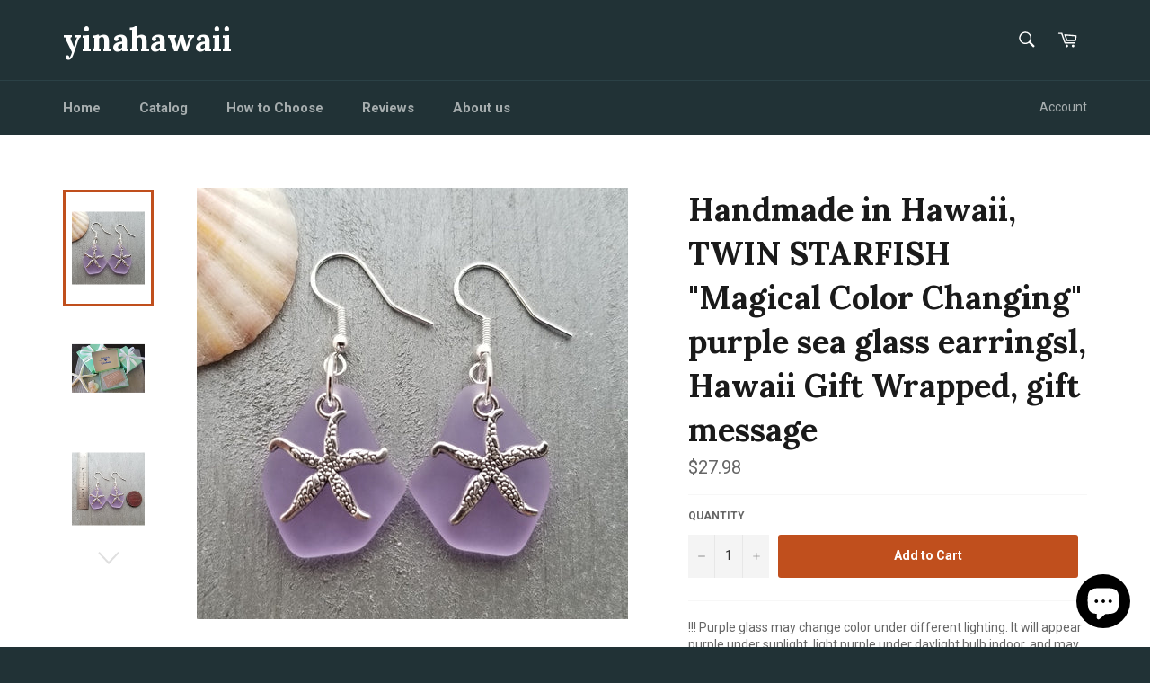

--- FILE ---
content_type: application/javascript
request_url: https://www.yinahawaii.com/apps/abandoned-cart-web-push/start-sw.js?c=48181ecc98e66e53a6c0c91ad88ff36294e3208b&shop=yinahawaii.myshopify.com
body_size: 9793
content:
//<script>

if ("undefined" == typeof jQuery || 1 === parseInt(jQuery.fn.jquery) && parseFloat(jQuery.fn.jquery.replace(/^1\./, "")) < 10) {
    var l = document.createElement("script");
    l.src = ("https:" == document.location.protocol ? "https://" : "http://") + "ajax.googleapis.com/ajax/libs/jquery/1.12.0/jquery.min.js",
        l.type = "text/javascript",
        document.getElementsByTagName("head")[0].appendChild(l);
}

var subscribeOptions = {
    userVisibleOnly: true,
    applicationServerKey: urlBase64ToUint8Array('BPoNCbmjZRYH6fnOQ_I5Wy1OLBNe3sp4zT17J65lZahWpYXniDjwtnwmsx_TX7OcLsot576e00p22g0T_L_T6Hs')
};


let Giraffly_isSubscribed = false;
let Giraffly_swRegistration = null;
let Giraffly_permission = Notification.permission;
let Giraffly_showWidget = null;
let Giraffly_ProductDetail = null;

let Giraffly_ProductType = null;
let Giraffly_ProductVariantId = null;
let Giraffly_ProductPrice = null;

let giraffly_dropalert_widget_logo =null;
let giraffly_dropalert_widget_time =null;
let giraffly_dropalert_widget_title =null;
let giraffly_dropalert_widget_desc =null;
let giraffly_dropalert_widget_button =null;
let giraffly_dropalert_subscribe_success =null;

let giraffly_stock_widget_logo =null;
let giraffly_stock_widget_time =null;
let giraffly_stock_widget_title =null;
let giraffly_stock_widget_desc =null;
let giraffly_stock_widget_button =null;
let giraffly_stock_subscribe_success =null;

let giraffly_FirstHandleWidgetOne =null;
let giraffly_FirstHandleWidgetTwo =null;


if ('serviceWorker' in navigator && 'PushManager' in window) {
    navigator.serviceWorker.register('https://www.yinahawaii.com/apps/abandoned-cart-web-push/service-worker.js?&amp;c=48181ecc98e66e53a6c0c91ad88ff36294e3208b')
        .then(function(swReg) {
            Giraffly_swRegistration = swReg;
            if(swReg.installing) {
                console.log('Giraffly: Service worker installing');
            } else if(swReg.waiting) {
                console.log('Giraffly: Service worker installed');
            } else if(swReg.active) {
                console.log('Giraffly: Service worker active');
            }
            
            initialiseWebPush();
        })
        .catch(function(error) {
            console.error('error: Giraffly Service Worker Error');
        });

} else {
    console.warn('error: Giraffly Push messaging is not supported');
}

function initialiseWebPush() {
    Giraffly_swRegistration.pushManager.getSubscription()
        .then(function(subscription) {
            Giraffly_isSubscribed = !(subscription === null);

            if (Giraffly_isSubscribed) {
                

                saveSubscriptionToDatabase(JSON.stringify(subscription));
            } else {
                
                
                isShowWidgetToUser();
            }
        });
}


function isShowWidgetToUser(){
    if("Notification" in window){
        if(Giraffly_permission === 'default'){
            
                            setTimeout(function(){
                    showNewWidget();
                },10000);
                    }else if(Giraffly_permission === 'granted'){
            
            if(!Giraffly_isSubscribed){
                
                                    setTimeout(function(){
                        subscribeUserToPush(false);
                    },3000);
                            }
        }
    }
}


function subscribeUserToPush(isWelcome){
    Giraffly_swRegistration.pushManager.subscribe(subscribeOptions)
    .then(function(subscription) {
        console.log('Giraffly: subscribed.');

        saveSubscriptionToDatabase(JSON.stringify(subscription));
        Giraffly_isSubscribed = true;

        if(isWelcome){
            let girafflyWelcomeState = "0";
            setTimeout(() => {
                if(girafflyWelcomeState=='1'){
                    let giraffly_data_welcome = [];
                    let actions = [];
                    if(giraffly_data_welcome.action1.title){
                        actions.push({
                            action: 'action1',
                            title: giraffly_data_welcome.action1.title,
                        });
                    }
                    if(giraffly_data_welcome.action2.title){
                        actions.push({
                            action: 'action2',
                            title: giraffly_data_welcome.action2.title
                        });
                    }
                    Giraffly_swRegistration.showNotification(giraffly_data_welcome.title, {
                        body : giraffly_data_welcome.body,
                        icon : giraffly_data_welcome.icon,
                        actions: actions,
                        data:giraffly_data_welcome
                    });

                    
                    addShowWelcomeTimes(giraffly_data_welcome.type,giraffly_data_welcome.bbid);
                }
            }, 2000);
        }
    })
    .catch(function(err) {
        console.log('Giraffly: Failed to subscribe.');
    });
}



function addShowWelcomeTimes(tableId,field){
    return fetch("https://api-webpush.giraffly.com/api/v1/getUserMessagesSent", {
        method: 'post',
        headers: {
            'Content-type': 'application/json'
        },
        body: JSON.stringify({field:field,tableId:tableId,userToken:'48181ecc98e66e53a6c0c91ad88ff36294e3208b'})
    });
}



function showNewWidget() {
    var shopLogo = "https://api-webpush.giraffly.com/photo/15756012975de9c4910c2c36414.jpg";
    var widgetTitle = "One more important step before you keep browsing";
    var widgetDescription = "Get push notifications about the limited time special offers and discount code.";
    var widgetAcceptButton = "Allow";
    var widgetDeclineButton = "No";


    var div2 = document.createElement("div");

    if ((navigator.userAgent.match(/(phone|pad|pod|iPhone|iPod|ios|iPad|Android|Mobile|BlackBerry|IEMobile|MQQBrowser|JUC|Fennec|wOSBrowser|BrowserNG|WebOS|Symbian|Windows Phone)/i))) {
        div2.innerHTML = "<div style='width: 80%;z-index: 99999999; display:block' class='giraffly_widget_mb'>"+
            "<div style='width:100%;position: fixed;bottom: 0;z-index: 99999999;overflow: hidden;background-color: white;box-shadow: 0 0 0 1px rgba(63, 63, 68, 0.05), 0 1px 3px 0 rgba(63, 63, 68, 0.15);'>"+
            "<div style='vertical-align: middle;flex-wrap: wrap;align-items: center;max-width: 100%;line-height: 30px;'>"+
            "<div><div style='font-size: 14px;padding-top: 15px;text-align: center;'>"+widgetDescription+"</div></div>"+
            "<div style='padding: 15px 20px 10px 15px;text-align: center;'><div>" +
            "<a href='javascript:void(0)' style='color:rgb(76, 102, 176);text-decoration: none;font-size: 16px;' onclick='cancelGirafflyWidgetMobile()'>"+widgetDeclineButton+"</a>" +
            "<a href='javascript:void(0)' style='color:rgb(76, 102, 176);text-decoration: none;font-size: 16px;padding-left: 10px' onclick='subscribeWidget()'>"+widgetAcceptButton+"</a>" +
            "</div></div>"+
            "</div>"+
            "</div>"+
            "</div>";
    } else {
        div2.innerHTML = "<style>\n" +
            ".giraffly_widget {\n" +
            "    all: initial;\n" +
            "    display: block;\n" +
            "    z-index: 82147483646 !important;\n" +
            "    top: 50px !important;\n" +
            "    position: fixed !important;\n" +
            "    width: 420px !important;\n" +
            "    left: calc(50vw - 210px) !important;\n" +
            "    margin: 12px !important;\n" +
            "    box-sizing: border-box !important;\n" +
            "    background: rgb(255, 255, 255) !important;\n" +
            "    border-radius: 4px !important;\n" +
            "    font-family: -apple-system, BlinkMacSystemFont, 'Segoe UI', Roboto, Oxygen, Ubuntu, Cantarell, 'Open Sans', 'Helvetica Neue', sans-serif !important;\n" +
            "    align-items: center !important;\n" +
            "    font-size: 14px !important;\n" +
            "    box-shadow: 0px 10px 14px rgba(0, 0, 0, 0.11)!important\n" +
            "}\n" +
            " .giraffly_widget * {\n" +
            "    width: initial !important;\n" +
            "    font-family: inherit !important;\n" +
            "    letter-spacing: initial !important;\n" +
            "    box-sizing: border-box !important;\n" +
            "    line-height: initial !important;\n" +
            "    font-weight: normal !important;\n" +
            "    -webkit-font-smoothing: initial!important;\n" +
            "}\n" +
            " @media  screen and (max-width: 420px) {\n" +
            "     .giraffly_widget {\n" +
            "          width: calc(100% - 24px) !important;\n" +
            "          left: 0 !important;\n" +
            "      }\n" +
            " }\n" +
            " .giraffly_widget__content {\n" +
            "     padding: 16px !important;\n" +
            " }\n" +
            " .giraffly_widget__title {\n" +
            "     text-transform: initial !important;\n" +
            "     text-align: initial !important;\n" +
            "     letter-spacing: 0.3px !important;\n" +
            "     font-size: 16px !important;\n" +
            "     margin-top: 0 !important;\n" +
            "     margin-bottom: 8px !important;\n" +
            "     color: #343946 !important;\n" +
            "     font-weight: 500 !important;\n" +
            "     padding: 0 !important;\n" +
            " }\n" +
            " .giraffly_widget__description {\n" +
            "     color: #637381 !important;\n" +
            "     margin: 0 !important;\n" +
            "     font-size: inherit !important;\n" +
            " }\n" +
            " .giraffly_widget__image {\n" +
            "     border-radius: 50% !important;\n" +
            "     flex-shrink: 0 !important;\n" +
            "     margin-right: 16px !important;\n" +
            "     padding: 8px !important;\n" +
            " }\n" +
            " .giraffly_widget__image img {\n" +
            "    width: 40px !important;\n" +
            " }\n" +
            " .giraffly_widget__button {\n" +
            "     width: initial !important;\n" +
            "     min-width: initial !important;\n" +
            "     height: initial !important;\n" +
            "     min-height: initial !important;\n" +
            "     text-transform: initial !important;\n" +
            "     margin: initial !important;\n" +
            "     cursor: pointer !important;\n" +
            "     font-size: inherit !important;\n" +
            "     padding: 6px 20px !important;\n" +
            "     max-width: 150px !important;\n" +
            "     border-radius: 4px !important;\n" +
            "     border: none !important;\n" +
            " }\n" +
            " .giraffly_widget__yes-button {\n" +
            "     background: hsl(223, 71%, 52%) !important;\n" +
            "     color: white !important;\n" +
            " }\n" +
            " .giraffly_widget__no-button {\n" +
            "     background: transparent !important;\n" +
            "     border: 0 !important;\n" +
            "     color: #637381 !important;\n" +
            " }\n" +
            " .giraffly_widget__footer {\n" +
            "     display: flex !important;\n" +
            "     justify-content: flex-end !important;\n" +
            "     align-items: center !important;\n" +
            "     margin-top: 16px !important;\n" +
            " }\n" +
            " </style>" +
            "<div class='giraffly_widget'>" +
            "        <div class='giraffly_widget__content'>" +
            "            <div style='display:flex;align-items:flex-start;'>" +
            "                <div class='giraffly_widget__image'>" +
            "                  <img src="+shopLogo+" alt=''>" +
            "                </div>" +
            "                <div style='flex:1'>" +
            "                    <h2 class='giraffly_widget__title'>"+widgetTitle+"</h2>" +
            "                    <p class='giraffly_widget__description'>"+widgetDescription+"</p>" +
            "                </div>" +
            "            </div>" +
            "            <div class='giraffly_widget__footer'>" +
            "                <div>" +
            "                    <button onclick='cancelGirafflyWidget()' class='giraffly_widget__button giraffly_widget__no-button'>"+widgetDeclineButton+"</button>" +
            "                    <button onclick='subscribeWidget()' class='giraffly_widget__button giraffly_widget__yes-button'>"+widgetAcceptButton+"</button>" +
            "                </div>" +
            "            </div>" +
            "        </div>" +
            "    </div>" +
            "</div>";
    }

    document.body.appendChild(div2);
}


function cancelGirafflyWidget(){
    var GirafflyWidgetObj = document.getElementsByClassName("giraffly_widget")[0];
    GirafflyWidgetObj.style.display ='none';
}

function cancelGirafflyWidgetMobile(){
    var GirafflyWidgetMbObj = document.getElementsByClassName("giraffly_widget_mb")[0];
    GirafflyWidgetMbObj.style.display ='none';
}


function subscribeWidget() {
    var subscription = subscribeUserToPush(true);
    cancelGirafflyWidget();
};



setInterval(function(){
    fetch("/cart.js")
    .then(res => res.json())
    .then(json => {
        var old_giraffly_cart_total = localStorage.getItem("giraffly_cart_total") || 0;
        var giraffly_push_sb = localStorage.getItem("giraffly_push_sb");

        if(json.items_subtotal_price > 0 && json.items_subtotal_price != old_giraffly_cart_total){
            

            fetch("https://api-webpush.giraffly.com/api/v1/getUserMessageWebpush", {
                method: 'post',
                headers: {
                'Content-type': 'application/json'
                },
                body: JSON.stringify({subscription:giraffly_push_sb})
            });

            localStorage.setItem("giraffly_cart_total",json.items_subtotal_price);

        }else{
            
        }
         // localStorage.setItem("giraffly_cart_total",json.items_subtotal_price);
        // console.log(json.items_subtotal_price);
        // return json;
    });

},5000);


function saveSubscriptionToDatabase(subscription) {
    var giraffly_push_sb = localStorage.getItem("giraffly_push_sb");
    localStorage.setItem("giraffly_push_sb",subscription);
    fetch("https://api-webpush.giraffly.com/api/v1/save-subscription", {
        method: 'post',
        headers: {
          'Content-type': 'application/json'
        },
        body: JSON.stringify({subscription:subscription,c:'48181ecc98e66e53a6c0c91ad88ff36294e3208b',osb:giraffly_push_sb})
      })
      .then(res => res.json())
      .then(json => {
          
          let giraffly_Shipping = "0";
          if(giraffly_Shipping == '1' || giraffly_Shipping ==1){
              girafflyCheckoutToken();
          }

          
          let url = window.location.pathname+'.js';
          fetch(url)
              .then(res => res.json())
              .then(json => {
                  if(json.id){
                      giraffly_dropalert_widget_logo ="https://api-webpush.giraffly.com/logo.jpg";
                      giraffly_dropalert_widget_time = "5";
                      giraffly_dropalert_widget_title = "Set Price Drop Alert";
                      giraffly_dropalert_widget_desc = "Get a notification when price drops below";
                      giraffly_dropalert_widget_button = "Alert Me";
                      giraffly_dropalert_subscribe_success = "We will notify you when the price drops.";

                      giraffly_stock_widget_logo ="https://api-webpush.giraffly.com/logo.jpg";
                      giraffly_stock_widget_time = "5";
                      giraffly_stock_widget_title = "Set Back in stock";
                      giraffly_stock_widget_desc = "Get a notification when the item is back in stocks.";
                      giraffly_stock_widget_button = "Alert Me";
                      giraffly_stock_subscribe_success = "We will notify you when the item is back in stock.";

                      Giraffly_ProductDetail = json;
                      showSubscribeWidget(json);
                  }
              }).catch(function(err) {
              console.log('Giraffly: Failed to check product page.');
          });

      }).catch(function(err) {
        console.log('Giraffly: Failed to save subscribe.');
    });

};

function urlBase64ToUint8Array(base64String) {
    const padding = '='.repeat((4 - base64String.length % 4) % 4);
    const base64 = (base64String + padding)
        .replace(/\-/g, '+')
        .replace(/_/g, '/');
    const rawData = window.atob(base64);

    const outputArray = new Uint8Array(rawData.length);
    for (var i = 0; i < rawData.length; ++i) {
        outputArray[i] = rawData.charCodeAt(i);
    }
    return outputArray;
}


var request = window.indexedDB.open('Giraffly', 1);
var db;
request.onsuccess = function (event) {
    db = event.target.result;
    
    read();
};

request.onupgradeneeded = function (event) {
    db = event.target.result;
    var objectStore;
    if (!db.objectStoreNames.contains('person')) {
        objectStore = db.createObjectStore('person', { keyPath: 'id' });
    }
}


function toggleDisplayStatus(){
    var oDiv = document.getElementById("mydiscode");
    var aDisplay = oDiv.style.display;
    if("none" == aDisplay){
        oDiv.style.display = "block";
        document.getElementById("mydiscodeaction").innerHTML = "-";
    }else{
        oDiv.style.display = "none";
        document.getElementById("mydiscodeaction").innerHTML = "+";
        // set status
        setBodyShow();
    }
}

function codeDisplayStatus(){
    var hiddenDiv = document.getElementById("Giraffly-GetCode");
	var showDiv = document.getElementById("Giraffly-DiscountCode");
	hiddenDiv.style.display = "none";
    showDiv.style.display = "block";
    copyText();
}

function copyText() {
    let textArea = document.createElement('textArea');
    textArea.innerHTML = document.getElementById("Giraffly-DiscountCode").innerText;
    document.body.appendChild(textArea);

    try {
        if (document.execCommand('Copy')) {
            
            showCopyStatus("Copy success!",true);

        } else {
            
            showCopyStatus("Please copy manually!",false);
        }
    } catch (err) {
        
        showCopyStatus("Please copy manually!",false);
    }

    textArea.select();
    document.execCommand('copy');
    document.body.removeChild(textArea);
}

function showCopyStatus(text,isSuccess) {
    var copyTextDiv = document.getElementById("Giraffly-Copy-Success");
    copyTextDiv.innerHTML = text;
    if(isSuccess){
        copyTextDiv.style.color = "#50b83c";
    }else{
        copyTextDiv.style.color = "#de3618";
    }
    copyTextDiv.style.display = "block";

    setTimeout(function(){
        copyTextDiv.style.display = "none";
    },3000);
}

function setBodyShow(){
    var transaction = db.transaction(['person']);
    var objectStore = transaction.objectStore('person');
    var request = objectStore.get(1);
    var res = '';

    request.onerror = function(event) {
        
    };

    request.onsuccess = function( event) {
        if (request.result) {
            let record = request.result;
            if(record.bodyshow == 1 || record.bodyshow == '1'){
                record.bodyshow = 2;
                var requestUpdate = db.transaction(['person'], 'readwrite')
                    .objectStore('person')
                    .put(record);

                requestUpdate.onsuccess = function (event) {
                    console.log('bodyshow success');
                };
                requestUpdate.onerror = function (event) {
                    console.log('bodyshow failed');
                }
            }
        }
    }
}

function read() {
    var transaction = db.transaction(['person']);
    var objectStore = transaction.objectStore('person');
    var request = objectStore.get(1);
    var res = '';

    request.onerror = function(event) {
        
    };

    request.onsuccess = function( event) {
        if (request.result) {
            
            

            var baseUrl = "https://webpush.giraffly.com";

            var mydiscode = request.result.mydiscode;
            var discodeTitle = request.result.title;
            var discodeMessage = request.result.message;
            var discodeButton = request.result.button;
            var discodePosition = request.result.position;
            var bodyshow = request.result.bodyshow;

            var nowdate = new Date().getTime();
            if(mydiscode && request.result.extime > nowdate){
                var div = document.createElement("div");

                var toggleModalPosition = 'position: fixed;bottom: 0;z-index: 99999999;background: #fff;border-radius: 5px;';
                if(discodePosition =='1' || discodePosition ==1){
                    toggleModalPosition +='left: 20px;';
                }else if(discodePosition =='2' || discodePosition ==2){
                    toggleModalPosition +='left: 50%;';
                }else if(discodePosition =='3' || discodePosition ==3){
                    toggleModalPosition +='right: 20px;';
                }else {
                    toggleModalPosition +='right: 20px;';
                }

                var extentText = '-';
                var showBody = 'text-align: center;padding: 1.5rem 1rem 1rem;';
                if(bodyshow == '1' || bodyshow == 1){
                    showBody += ' display:block;';
                }else{
                    showBody += ' display:none;';
                    extentText = '+';
                }

                div.innerHTML = "<div style='"+toggleModalPosition+"'>"+
                    "<div style='width: 230px;border: 1px solid #ccc;text-align: center;font-size: 14px;line-height: 1.5;border-radius: 5px;' >"+
                        "<div onclick='toggleDisplayStatus()'  style='background: #343434;display: flex;border-top-left-radius: 3px;border-top-right-radius: 3px;cursor: pointer;'>"+
                            "<div id='mydiscodeaction' style='margin-left: 5px;position: absolute;height: 15px;width: 15px;line-height: 14px;background: #fff;float:left;margin-top: 10px;'>"+
                                extentText+"</div>"+
                            "<div style='color: #fff;display: inline-block;font-size: 14px;float:left;padding-left: 10px;margin: 8px auto;' >"+discodeTitle+"</div>"+
                            "</div>"+
                            "<div style='clear:both'></div>"+
                            "<div id='mydiscode'  style='"+showBody+"'>"+

                            "<div>"+
                            "<img src='"+baseUrl+"/Discount-Code-Sale.png?v=20191129' alt='Discount-Code' style='max-width: 100%; max-height: 115px;margin-bottom: 15px;'>" +
                            "</div>"+

                            "<div>"+discodeMessage+"</div>"+
                            "<div id='Giraffly-DiscountCode' style='cursor: pointer;padding: 0.4rem;border: 2px dashed #ff8a00;margin: 0.6rem;display:none'>"+mydiscode+"</div>"+
                            "<div id='Giraffly-GetCode' onclick='codeDisplayStatus()' style='background: rgb(219, 29, 29); margin-bottom: .5rem;margin-top: 1rem; font-weight: normal; font-size: 15px; border-radius: 5px; padding: 6px 26px; white-space: nowrap; color: rgb(255, 255, 255); cursor: pointer; display: block;'>"+discodeButton+"</div>"+

                            "<div id='Giraffly-Copy-Success' style='display:none;font-size:10px'></div>"+

                            "</div>"+
                        "</div>"+
                    "</div>";
                document.body.appendChild(div);
            }

        } else {
            
        }
    };

}



function showSubscribeWidget(product) {
    var giraffly_push_sb = localStorage.getItem("giraffly_push_sb");
    var variant_id ;
    if(document.location.href.split("?variant=")[1] !==undefined){
        variant_id = document.location.href.split("?variant=")[1];
    }else{
        variant_id = product.variants[0].id;
    }
    fetch("https://api-webpush.giraffly.com/api/v1/showSubscribeWidget", {
            method: 'post',
            headers: {
                'Content-type': 'application/json'
            },
            body: JSON.stringify({subscription:giraffly_push_sb,productID:product.id})
        })
        .then(res => res.json())
        .then(json =>{
            
            if(json.code==="200"){
                
                Giraffly_showWidget = json.data;
                
                if(variant_id !==undefined){
                    
                    var firstStock = false;
                    if(product.variants[0].available){
                        firstStock = true;
                    }
                    
                    giraffly_FirstHandleWidgetTwo =true;
                    if(Giraffly_showWidget.price_switch == '1' && Giraffly_showWidget.stock_switch == '1'){
                        if(firstStock){
                            giraffly_FirstHandleWidgetOne =true;
                            setTimeout(() => {
                                handleWidget(variant_id.toString(),true);
                            }, parseInt(giraffly_dropalert_widget_time)*1000);
                        }else{
                            giraffly_FirstHandleWidgetOne =true;
                            setTimeout(() => {
                                handleWidget(variant_id.toString(),true);
                            }, parseInt(giraffly_stock_widget_time)*1000);
                        }
                        girafflySelectChange();
                    }else if(Giraffly_showWidget.price_switch == '1' && Giraffly_showWidget.stock_switch =='0'){
                        giraffly_FirstHandleWidgetOne =true;
                        setTimeout(() => {
                            handleWidget(variant_id.toString(),true);
                        }, parseInt(giraffly_dropalert_widget_time)*1000);
                        
                        girafflySelectChange();
                    }else if(Giraffly_showWidget.price_switch == '0' && Giraffly_showWidget.stock_switch =='1'){
                        giraffly_FirstHandleWidgetOne =true;
                        setTimeout(() => {
                            handleWidget(variant_id.toString(),true);
                        }, parseInt(giraffly_stock_widget_time)*1000);
                        
                        girafflySelectChange();
                    }
                }
            }
        }).catch(function(err){
            console.log("Giraffly: show product subscribe init error");
        });
};


function girafflySelectChange(){
    window.jQuery("select").on("change", function(e) {
        if(document.location.href.split("?variant=")[1] !==undefined){
            handleWidget(document.location.href.split("?variant=")[1]);
            if(giraffly_FirstHandleWidgetOne){
                giraffly_FirstHandleWidgetOne = false;
                giraffly_FirstHandleWidgetTwo =false;
            }
        }
    });
}


function clickSubscribeWidget(){
    var giraffly_push_sb = localStorage.getItem("giraffly_push_sb");
    var title ="";
    Object.keys(Giraffly_ProductDetail.variants).forEach(function(key){
        if(Giraffly_ProductDetail.variants[key].id == Giraffly_ProductVariantId){
            title = Giraffly_ProductDetail.title+" "+Giraffly_ProductDetail.variants[key].title;
        }
    });

    fetch("https://api-webpush.giraffly.com/api/v1/clickSubscribeWidget", {
        method: 'post',
        headers: {
            'Content-type': 'application/json'
        },
        body: JSON.stringify({productID:Giraffly_ProductDetail.id,variantID:Giraffly_ProductVariantId,title:title,type:Giraffly_ProductType,price:Giraffly_ProductPrice,subscription:giraffly_push_sb})
    }).catch(function(err){
        console.log("Giraffly: subscribe product error");
    });

    if(Giraffly_ProductType =='1'){
        Giraffly_showWidget.priceSubscribers.push(Giraffly_ProductVariantId);
    }else{
        Giraffly_showWidget.stockSubscribers.push(Giraffly_ProductVariantId);
    }
}



function handleWidget(varantId,isfirst=false){
    if(giraffly_FirstHandleWidgetOne && giraffly_FirstHandleWidgetTwo){

    }else if(giraffly_FirstHandleWidgetOne===false && giraffly_FirstHandleWidgetTwo){
        return;
    }
    var stock = false;
    var price = 0;
    Object.keys(Giraffly_ProductDetail.variants).forEach(function(key){
        if(Giraffly_ProductDetail.variants[key].id == varantId){
            stock = Giraffly_ProductDetail.variants[key].available;
            price = Giraffly_ProductDetail.variants[key].price/100;
            Giraffly_ProductVariantId = varantId;
            Giraffly_ProductPrice = Giraffly_ProductDetail.variants[key].price/100;
        }
    });

    var handleWidgetDesc ='';
    handleWidgetDesc = giraffly_dropalert_widget_desc+" "+price+".";
    if(Giraffly_showWidget.price_switch=='1' && Giraffly_showWidget.stock_switch=='1'){
        hideWidgetBell();
        if(stock){
            if(Giraffly_showWidget.priceSubscribers.indexOf(varantId)==-1){
                
                Giraffly_ProductType = 1;
                girafflyHandleShowWidget(giraffly_dropalert_widget_logo,giraffly_dropalert_widget_title,handleWidgetDesc,giraffly_dropalert_widget_button,giraffly_dropalert_subscribe_success,isfirst);
            }
        }else{
            if(Giraffly_showWidget.stockSubscribers.indexOf(varantId) ==-1){
                
                Giraffly_ProductType = 2;
                girafflyHandleShowWidget(giraffly_stock_widget_logo,giraffly_stock_widget_title,giraffly_stock_widget_desc,giraffly_stock_widget_button,giraffly_stock_subscribe_success,isfirst);
            }
        }
    }else if(Giraffly_showWidget.price_switch=='1' && Giraffly_showWidget.stock_switch=='0'){
        hideWidgetBell();
        if(stock){
            if(Giraffly_showWidget.priceSubscribers.indexOf(varantId)==-1){
                
                Giraffly_ProductType = 1;
                girafflyHandleShowWidget(giraffly_dropalert_widget_logo,giraffly_dropalert_widget_title,handleWidgetDesc,giraffly_dropalert_widget_button,giraffly_dropalert_subscribe_success,isfirst);
            }
        }
    }else if(Giraffly_showWidget.price_switch=='0' && Giraffly_showWidget.stock_switch=='1'){
        hideWidgetBell();
        if(stock){
            
        }else{
            if(Giraffly_showWidget.stockSubscribers.indexOf(varantId)==-1){
                
                Giraffly_ProductType = 2;
                girafflyHandleShowWidget(giraffly_stock_widget_logo,giraffly_stock_widget_title,giraffly_stock_widget_desc,giraffly_stock_widget_button,giraffly_stock_subscribe_success,isfirst);
            }
        }
    }else if(Giraffly_showWidget.price_switch=='0' && Giraffly_showWidget.stock_switch=='0'){
        
        hideWidgetBell();
    }

}


function girafflyHandleShowWidget (logo,title,desc,button,success,isfirst){
    if(isfirst){
        getGirafflyFunctionWidget(logo,title,desc,button,success);
    }else{
        
        if(jQuery("#giraffly_prompt_widget_logo")[0]==undefined){
            getGirafflyFunctionWidget(logo,title,desc,button,success);
        }else{
            jQuery("#giraffly_prompt_widget_logo").attr('src',logo);
            jQuery("#giraffly_prompt_widget__title_text").text(title);
            jQuery("#giraffly_prompt_widget_subscribe_text").text(desc);
            jQuery("#giraffly_prompt_widget_button_text").text(button);
            jQuery(".giraffly_prompt_widget_toast_text").text(success);
            showWidgetBell();
        }
    }
}


function onlyShowWidgetBell(){
    jQuery(".giraffly_prompt_widget").css('width','56px');
    jQuery(".giraffly_prompt_widget").css('height','58px');
    
    jQuery(".giraffly_prompt_widget__box").css('opacity',0);
    jQuery(".giraffly_prompt_widget__wrapper__bell").css('opacity',1);
}


function showWidgetBell(){
    if(!jQuery(".giraffly_prompt_widget").hasClass('giraffly_prompt_widget--active')){
        jQuery(".giraffly_prompt_widget").addClass('giraffly_prompt_widget--active');
        onlyShowWidgetBell();
    }
}


function hideWidgetBell(){
    if(jQuery(".giraffly_prompt_widget").length>0){
        if(jQuery(".giraffly_prompt_widget").hasClass('giraffly_prompt_widget--active')){
            jQuery(".giraffly_prompt_widget").removeClass('giraffly_prompt_widget--active');
            onlyShowWidgetBell();
        }
    }
}

function getGirafflyFunctionWidget(logo,title,desc,button,success_text){
		let div = document.createElement("div");
		div.innerHTML =  '<style>\n' +
            '.giraffly_prompt_widget {\n' +
            '    position: fixed;\n' +
            '    bottom: 150px;\n' +
            '    right: 0%;\n' +
            '    width: 56px;\n' +
            '    height: 58px;\n' +
            '    overflow: hidden;\n' +
            '    contain: content;\n' +
            '    border-radius: 3px;\n' +
            '    box-shadow: rgba(0, 0, 0, 0.22) 0px 0px 22px 0px;\n' +
            '    z-index: 999999999;\n' +
            '    pointer-events: none;\n' +
            '    opacity: 0;\n' +
            '}\n' +
            '.giraffly_prompt_widget--active {\n' +
            '    opacity: 1 !important;\n' +
            '    pointer-events: auto;\n' +
            '}\n' +
            '.giraffly_prompt_widget__box {\n' +
            '    width: 100%;\n' +
            '    contain: content;\n' +
            '    display: flex;\n' +
            '    flex-direction: row;\n' +
            '    opacity: 0;\n' +
            '}\n' +
            '.giraffly_prompt_widget__toggle {\n' +
            '    text-align: left;\n' +
            '    padding: 0;\n' +
            '    margin: 0;\n' +
            '    margin-top: 8px;\n' +
            '    border: none;\n' +
            '    background: none;\n' +
            '    cursor: pointer;\n' +
            '    width: 100%;\n' +
            '    outline: 0;\n' +
            '}\n' +
            '.giraffly_prompt_widget__title {\n' +
            '    padding: 0;\n' +
            '    margin: 0;\n' +
            '    font-size: 20px;\n' +
            '    font-weight: 500;\n' +
            '    font-family: -apple-system, BlinkMacSystemFont, \'Segoe UI\', Roboto, Oxygen, Ubuntu, Cantarell, \'Open Sans\', \'Helvetica Neue\', sans-serif !important;\n' +
            '    -webkit-font-smoothing: antialiased;\n' +
            '    display: inline-block;\n' +
            '    padding-top: 4px;\n' +
            '    padding-right: 20px;\n' +
            '}\n' +
            '.giraffly_prompt_widget__shrink {\n' +
            '    height: 100%;\n' +
            '    width: 15px;\n' +
            '    display: flex;\n' +
            '}\n' +
            '.giraffly_prompt_widget__detail {\n' +
            '    position: relative;\n' +
            '    font-family: -apple-system, BlinkMacSystemFont, \'Segoe UI\', Roboto, Oxygen, Ubuntu, Cantarell, \'Open Sans\', \'Helvetica Neue\', sans-serif !important;\n' +
            '    -webkit-font-smoothing: antialiased;\n' +
            '    padding-bottom: 20px;\n' +
            '    list-style: none;\n' +
            '    margin: 0;\n' +
            '}\n' +
            '.giraffly_prompt_widget__wrapper__bell {\n' +
            '    width: 56px;\n' +
            '  cursor: pointer;\n' +
            '}\n' +
            'button{\n' +
            '  cursor: pointer;\n' +
            '}\n' +
            '.giraffly_prompt_widget_image{\n' +
            '  display: inline-block;\n' +
            '    margin: 30px 5px 10px 0;\n' +
            '}\n' +
            '.giraffly_prompt_widget_image img{\n' +
            '  width: 40px !important;\n' +
            '}\n' +
            '.giraffly_prompt_widget_content{\n' +
            '  display: inline-block;\n' +
            '    width: 80%;\n' +
            '}\n' +
            '.giraffly_prompt_widget_toast_text{\n' +
            '  font-size: 17px;\n' +
            '  color: white;\n' +
            '  font-weight: 500;\n' +
            '  font-family: -apple-system, BlinkMacSystemFont, \'Segoe UI\', Roboto, Oxygen, Ubuntu, Cantarell, \'Open Sans\', \'Helvetica Neue\', sans-serif !important;\n' +
            '  -webkit-font-smoothing: antialiased;\n' +
            '}\n' +
            '</style>\n' +
            '<section class="giraffly_prompt_widget giraffly_prompt_widget--active" id="spm_subscribe_price_drop_alert" style="border-width: 1px 0px 1px 1px; border-style: solid; border-color: rgb(89, 106, 189); border-image: initial; opacity: 0; background-color: white; width: 56px; height: 58px;">\n' +
            '  <div class="giraffly_prompt_widget__bell" style="background-color: #ffffff;overflow:hidden;">\n' +
            '  <div class="giraffly_prompt_widget__box" style="background-color: rgb(255, 255, 255); position: fixed; left: 0px; top: 0px; opacity: 0;justify-content: space-evenly;">\n' +
            '    <div class="giraffly_prompt_widget_image">\n' +
            '      <img id ="giraffly_prompt_widget_logo" src='+logo+' alt="">\n' +
            '    </div>\n' +
            '  \n' +
            '    <div class="giraffly_prompt_widget_content">\n' +
            '      \n' +
            '      <button class="giraffly_prompt_widget__toggle js_giraffly_prompt_widget__toggle" style="display:flex;flex-direction:row;align-items:center;justify-content:space-between;">\n' +
            '      <span class="giraffly_prompt_widget__title" id="giraffly_prompt_widget__title_text" style="color: #000000;">\n' +
                    title +
            '      </span>\n' +
            '      <span class="giraffly_prompt_widget__shrink" style="color: #000000;width: 30px;display:flex;align-items:center;justify-content:flex-start">\n' +
            '        <span style="background-color:black;height:3px;width:15px;"></span>\n' +
            '      </span>\n' +
            '      </button>\n' +
            '      \n' +
            '      <div class="giraffly_prompt_widget__detail">\n' +
            '      <div style="text-align:left;margin:18px 0;min-height:36px;display:flex;align-items:center;">\n' +
            '        <span style="color: #000000;font-size: 17px;" id="giraffly_prompt_widget_subscribe_text">\n' +
                    desc +
            '        </span>\n' +
            '        </div>\n' +
            '        <div style="display:flex; align-items:center;justify-content:space-between;">\n' +
            '        <button id="giraffly_prompt_widget_button" style="background:#596ABD; border:none;padding:8px 12px;height:42px;">\n' +
            '          <span style="color: #ffffff;font-size:16px;" id="giraffly_prompt_widget_button_text">\n' +
                    button +
            '          </span>\n' +
            '        </button>\n' +
            '        <div></div>\n' +
            '        </div>\n' +
            '      </div>\n' +
            '      </div>\n' +
            '    </div>\n' +
            '  \n' +
            '    <div class="giraffly_prompt_widget__wrapper__bell" style="display: flex; justify-content: center; align-items: center; height: 56px; position: fixed; left: 0px; top: 0px; opacity: 1;">\n' +
            '      <svg xmlns="http://www.w3.org/2000/svg" viewBox="0 0 448 512" style="width: 20px;"><path d="M439.39 362.29c-19.32-20.76-55.47-51.99-55.47-154.29 0-77.7-54.48-139.9-127.94-155.16V32c0-17.67-14.32-32-31.98-32s-31.98 14.33-31.98 32v20.84C118.56 68.1 64.08 130.3 64.08 208c0 102.3-36.15 133.53-55.47 154.29-6 6.45-8.66 14.16-8.61 21.71.11 16.4 12.98 32 32.1 32h383.8c19.12 0 32-15.6 32.1-32 .05-7.55-2.61-15.27-8.61-21.71zM67.53 368c21.22-27.97 44.42-74.33 44.53-159.42 0-.2-.06-.38-.06-.58 0-61.86 50.14-112 112-112s112 50.14 112 112c0 .2-.06.38-.06.58.11 85.1 23.31 131.46 44.53 159.42H67.53zM224 512c35.32 0 63.97-28.65 63.97-64H160.03c0 35.35 28.65 64 63.97 64z"></path></svg>\n' +
            '    </div>\n' +
            '  \n' +
            '  </div>\n' +
            '</section>\n' +
            '<div id="giraffly_prompt_widget_toast" style="width: 100%; position: fixed; height: 55px; top: 0px; left: 0px; right: 0px; background-color: rgba(0, 0, 0, 0.8); z-index: 2147483646; display: none;">\n' +
            '    <div style="width: 100%; height: 100%; display: flex; align-items: center; justify-content: center; ">\n' +
            '        <span class="giraffly_prompt_widget_toast_text">\n' +
                success_text +
            '        </span>\n' +
            '    </div>\n' +
            '</div>';
		
		document.body.appendChild(div);
		
		
		jQuery(".giraffly_prompt_widget__wrapper__bell").on("click",function () {
			jQuery(".giraffly_prompt_widget").css('width','480px');
			jQuery(".giraffly_prompt_widget").css('height','182px');
			jQuery(".giraffly_prompt_widget__box").css('opacity',1);
			jQuery(".giraffly_prompt_widget__wrapper__bell").css('opacity',0);
		});
		
		jQuery(".js_giraffly_prompt_widget__toggle").on("click",function () {
			onlyShowWidgetBell();
		});
		
		
		jQuery("#giraffly_prompt_widget_button").on("click",function () {
			
            clickSubscribeWidget();
		
			hideWidgetBell();
			jQuery("#giraffly_prompt_widget_toast").show();
			setTimeout(function(){
				jQuery("#giraffly_prompt_widget_toast").hide();
			},2000);
			
		});
}


function girafflyCheckoutToken(){
    let is_bool = false;
    let token = '';
    let currentLink = window.location.pathname;
    if (currentLink.charAt(0) == "/"){
        currentLink = currentLink.substr(1);
    }
    let paramArray = currentLink.split("/");

    try {
        if (paramArray.length>=4) {
            if(paramArray[1] == 'checkouts'){
                is_bool = true;
                token = paramArray[2];
            }
        }

        if(is_bool){
            let new_push_sb = localStorage.getItem("giraffly_push_sb");
            return fetch("https://api-webpush.giraffly.com/api/v1/shippingSave", {
                method: 'post',
                headers: {
                    'Content-type': 'application/json'
                },
                body: JSON.stringify({subscription:new_push_sb,token:token})
            });
        }
    }catch(err){
        console.log("Giraffly: checkout error");
    }
}

//</script>

